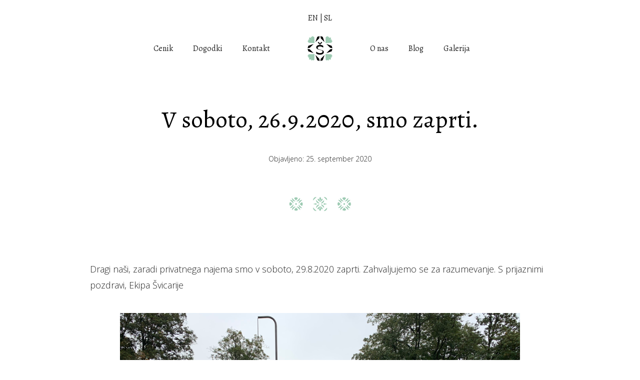

--- FILE ---
content_type: text/html; charset=utf-8
request_url: https://www.bistro-svicarija.si/blog/v-soboto-26-dot-9-2020-smo-zaprti
body_size: 3839
content:
<!DOCTYPE html>
<html>
<head>
<meta charset=utf-8>
<title>V soboto, 26.9.2020, smo zaprti. | Bistro Švicarija</title>
<meta name=description content="Dragi naši, zaradi privatnega najema smo v soboto, 29.8.2020 zaprti. Zahvaljujemo se za razumevanje. S prijaznimi pozdravi, Ekipa Švicarije..."/>
<link rel=canonical href="https://www.bistro-svicarija.si/blog/v-soboto-26-dot-9-2020-smo-zaprti"/>
<meta property=og:title content="V soboto, 26.9.2020, smo zaprti. | Bistro Švicarija">
<meta property=og:url content="https://www.bistro-svicarija.si/blog/v-soboto-26-dot-9-2020-smo-zaprti">
<meta property=og:description content="Dragi naši, zaradi privatnega najema smo v soboto, 29.8.2020 zaprti. Zahvaljujemo se za razumevanje. S prijaznimi pozdravi, Ekipa Švicarije...">
<meta property=og:type content=article>
<meta property=og:image content="https://www.bistro-svicarija.si/sites/5e25aa3a9982882e366899eb/content_entry5e28c8289982883e0d724c1b/5f6d92c59982880729b72454/files/IMG_7871.jpeg?1763466115">
<meta content="width=device-width, initial-scale=1" name=viewport>
<link href="/sites/5e25aa3a9982882e366899eb/theme/stylesheets/normalize.css?1763465704" rel=stylesheet type="text/css">
<link href="/sites/5e25aa3a9982882e366899eb/theme/stylesheets/webflow.css?1763465704" rel=stylesheet type="text/css">
<link href="/sites/5e25aa3a9982882e366899eb/theme/stylesheets/svicarija.webflow.css?1763465704" rel=stylesheet type="text/css">
<link rel=stylesheet type="text/css" href="https://cdnjs.cloudflare.com/ajax/libs/chocolat/0.4.21/css/chocolat.min.css">
<link href="/sites/5e25aa3a9982882e366899eb/theme/stylesheets/style.css?1763465704" rel=stylesheet type="text/css">
<link rel=stylesheet type="text/css" href="/assets/locomotive/wysihtml5_editor-b4f58f3877730b43505cbeda3a6e0ea4cd726201b999e2039660fdb751bcf6f3.css"><script src="https://ajax.googleapis.com/ajax/libs/webfont/1.6.26/webfont.js"></script>
<script>WebFont.load({google:{families:["Open Sans:300,300italic,400,400italic,600,600italic,700,700italic,800,800italic","Lato:100,100italic,300,300italic,400,400italic,700,700italic,900,900italic","Alegreya:regular,700:latin-ext,latin"]}});</script>
<!-- [if lt IE 9]><script src="https://cdnjs.cloudflare.com/ajax/libs/html5shiv/3.7.3/html5shiv.min.js" type="text/javascript"></script><![endif] -->
<script>!function(o,c){var n=c.documentElement,t=" w-mod-";n.className+=t+"js",("ontouchstart"in o||o.DocumentTouch&&c instanceof DocumentTouch)&&(n.className+=t+"touch")}(window,document);</script>
<link href="/sites/5e25aa3a9982882e366899eb/assets/5e31df289982883e0d724cc8/favicon.png" rel="shortcut icon" type="image/x-icon">
<link href="" rel=apple-touch-icon>
</head>
<body>
<div class=page>
<div id=locomotive-section-site-header class="locomotive-section header-section" data-locomotive-section-type=header><span id=site-header-section></span>
<header class=header>
<div data-collapse=medium data-animation=default data-duration=400 class="navbar w-nav">
<div class="w-container mb25">
<div class=tac>
<a href="/en" class=lang-link>EN</a> |
<a href="/" class=lang-link>SL</a>
</div>
</div>
<div class=w-container>
<a href="/" class="brand w-nav-brand w--current" style="max-width:50px;position: absolute;left:50%;margin-left:-25px;padding-left:0">
<img src="/sites/5e25aa3a9982882e366899eb/theme/images/svicarija-logo-2x.png?1763465704" alt="Švicarija">
</a>
<nav role=navigation class=w-nav-menu style=float:none>
<div class="firstHalf navPart w-col w-col-5 w-col-medium-12">
<a href="/cenik" class="nav-link w-nav-link">Cenik</a><a href="/dogodki" class="nav-link w-nav-link">Dogodki</a><a href="/kontakt" class="nav-link w-nav-link">Kontakt</a>
</div>
<div class="logoSpace w-col w-col-2 w-hidden-medium w-hidden-small w-hidden-tiny">&nbsp;</div>
<div class="secondHalf navPart w-col w-col-5 w-col-medium-12">
<a href="/o-nas" class="nav-link w-nav-link">O nas</a><a href="/blog" class="nav-link w-nav-link">Blog</a><a href="/galerija" class="nav-link w-nav-link">Galerija</a>
</div>
</nav>
<div class=w-nav-button>
<div class=w-icon-nav-menu></div>
</div>
</div>
</div>
</header>
</div>
<div class=section>
<div class="no-large w-container">
<div class=side-pad>
<div class=tac>
<h1 class=h1>V soboto, 26.9.2020, smo zaprti.</h1>
<div class="mb60 fs14">Objavljeno: 25. september 2020</div>
<img src="/sites/5e25aa3a9982882e366899eb/theme/images/ornament-2x.png?1763465704" width=125 alt="" class=mb60>
</div>
<div class=w-richtext>
<p>
</p><p>Dragi naši, zaradi privatnega najema smo v soboto, 29.8.2020 zaprti. Zahvaljujemo se za razumevanje. S prijaznimi pozdravi, Ekipa Švicarije</p><p></p>
<div class="article-image mb60">
<img src="/sites/5e25aa3a9982882e366899eb/content_entry5e28c8289982883e0d724c1b/5f6d92c59982880729b72454/files/IMG_7871.jpeg?1763466115" alt="V soboto, 26.9.2020, smo zaprti." class=w100p>
</div>
</div>
</div>
</div>
</div>
<div class=locomotive-sections><div id=locomotive-section-dropzone-0 class="locomotive-section default-section" data-locomotive-section-type=default><span id=default-b2z-section></span>
<div class="section  bg-light pb100">
<div class="no-large tac w-container">
<div class=side-pad>
<h2 class=h1 data-fx=fadeInUp>Preberite tudi</h2>
<p data-fx=fadeInUp class=delay-02s>"Branje je ena najpomembnejših stvari, ki jih moraš obvladati, če želiš postati vse, kar želiš." Pobrskajte po naših zapisih, sigurno najdete nekaj zase!
</p>
<img src="/sites/5e25aa3a9982882e366899eb/theme/images/ornament-2x.png?1763465704" width=125 data-fx=fadeInUp alt="" class="delay-04s mt20 mb60">
</div>
</div>
</div>
<div class=section>
<div class="move-up-l w-container">
<div class=w-row>
<div class="w-col w-col-4 animated delay-00s" data-fx1=fadeInRight>
<div class=mb80>
<a class="image-bg mb40 delay-02s" data-fx=fadeInUp href=porocno-slavje-v-svicarijiporocno-slavje-v-svicariji>
<img src="/steam/dynamic/[base64]/c2cd151c1f19061b/xi-NnRKVvH-X3__2___2___1___1_.jpg.pagespeed.ic.YzttNs5pjp.webp" width=800 alt="" class="w100p delay-07s">
</a>
<a href="/blog?c=Obvestila" class="category fr">Obvestila</a>
<div class=fs14>Objavljeno: 18. julij 2025</div>
<a href=porocno-slavje-v-svicarijiporocno-slavje-v-svicariji>
<h3 class=h3>Poročno slavje v Švicariji</h3>
</a>
<div class=mb15><p>
</p><p>V Tivoliju se narava in
eleganca zlijeta v eno. Če si želita poroke, ki je čisto vajina, brez stresa in
s podporo Supercatering ekipe, ki zna in zmore, potem vaju z veseljem povabimo,
da skupaj napišemo začetek najlepše zgodbe.</p>
<p></p></div>
<a href=porocno-slavje-v-svicarijiporocno-slavje-v-svicariji class=more-link>Preberi več</a>
</div>
</div>
<div class="w-col w-col-4 animated delay-02s" data-fx1=fadeInRight>
<div class=mb80>
<a class="image-bg mb40 delay-04s" data-fx=fadeInUp href=porocno-slavje-v-svicarijipomladni-in-poletni-dogodki-v-svicariji>
<img src="/steam/dynamic/[base64]/0480190e4eb835dd/xPristop_Teambuilding_24-09-21_003-2.JPG.pagespeed.ic.450kyXkvs-.webp" width=800 alt="" class="w100p delay-09s">
</a>
<a href="/blog?c=" class="category fr"></a>
<div class=fs14>Objavljeno: 15. marec 2024</div>
<a href=porocno-slavje-v-svicarijipomladni-in-poletni-dogodki-v-svicariji>
<h3 class=h3>Pomladni in poletni dogodki v Švicariji</h3>
</a>
<div class=mb15><p>
Iščete ustrezen prostor za vaš korporativni dogodek ali piknik? Vas koncept urbane oaze v središču mesta prepriča? Berite dalje!
<br></p></div>
<a href=porocno-slavje-v-svicarijipomladni-in-poletni-dogodki-v-svicariji class=more-link>Preberi več</a>
</div>
</div>
<div class="w-col w-col-4 animated delay-04s" data-fx1=fadeInRight>
<div class=mb80>
<a class="image-bg mb40 delay-06s" data-fx=fadeInUp href=porocno-slavje-v-svicarijidelovnik-med-prazniki-ii-bistro-svicarija>
<img src="/steam/dynamic/[base64]/f2f11f416fbfa048/xnovoletni_sprejem_2019__1_.jpg.pagespeed.ic.AIwNttYhRu.webp" width=800 alt="" class="w100p delay-011s">
</a>
<a href="/blog?c=Obvestila" class="category fr">Obvestila</a>
<div class=fs14>Objavljeno: 20. december 2023</div>
<a href=porocno-slavje-v-svicarijidelovnik-med-prazniki-ii-bistro-svicarija>
<h3 class=h3>Delovnik med prazniki II Bistro Švicarija</h3>
</a>
<div class=mb15><p>Spoštovani gostje, med prazniki bomo imeli malce prilagojen delovni čas!</p></div>
<a href=porocno-slavje-v-svicarijidelovnik-med-prazniki-ii-bistro-svicarija class=more-link>Preberi več</a>
</div>
</div>
</div>
<div class="tac delay-010s" data-fx=fadeInUp><a href="/blog" class="button w-button">Vsi članki</a></div>
</div>
</div>
</div><div id=locomotive-section-dropzone-1 class="locomotive-section default-section" data-locomotive-section-type=default><span id=default-t3f-section></span>
<div class="section  bg-light pb100">
<div class="no-large tac w-container">
<div class=side-pad>
<h2 class=h1 data-fx=fadeInUp>Pri nas vedno kaj dogaja</h2>
<p data-fx=fadeInUp class=delay-02s>S pestrim kulinaričnim, kulturnim in glasbenim dogajanjem v Švicarijo vračamo meščanske zgodbe.<br>Dobrodošli!.
</p>
<div class="v-spacer delay-04s" data-fx=fadeInUp></div>
</div>
</div>
</div>
<div class=section>
<div class="move-up-l w-container">
<div class=w-row>
</div>
<div class="tac delay-010s" data-fx=fadeInUp><a href="/dogodki" class="button w-button">Vsi dogodki</a></div>
</div>
</div>
</div></div>
<div id=locomotive-section-site-footer class="locomotive-section footer-section" data-locomotive-section-type=footer><span id=site-footer-section></span>
<footer class="footer section bg-primary-light">
<div class="tac w-container">
<div class=side-pad>
<img src="/sites/5e25aa3a9982882e366899eb/theme/images/svicarija-logo-2x.png?1763465704" width=50 alt="Švicarija" class=mb40>
<p><strong>Švicarija, bistro in kavarna v Tivoliju</strong> <br>Odprti od torka do nedelje od 10:00 - 18:00 (kuhinja od 11:00 - 15:00).<br><strong>T:</strong> 031 705 170 | <strong>E:</strong> <a href="mailto:info@bistro-svicarija.si" target=_self>info@bistro-svicarija.si</a> | <strong>€:</strong> <a href="/hrana" target=_self>Cenik</a>&nbsp;&nbsp;
</p>
<div class=mb40>
<a href="https://www.facebook.com/bistrosvicarija" class="social-link w-inline-block" style=max-width:36px target=_blank>
<img src="/sites/5e25aa3a9982882e366899eb/theme/images/fb-social-icon-2x.png?1763465704" width=72 alt="">
</a><a href="https://www.instagram.com/svicarija/" class="social-link w-inline-block" style=max-width:36px target=_blank>
<img src="/sites/5e25aa3a9982882e366899eb/theme/images/ig-social-icon-2x.png?1763465704" width=72 alt="">
</a><a href="https://www.google.com/maps/place/Bistro+Švicarija/@46.055274,14.4920474,15z/data=!4m5!3m4!1s0x0:0xac4afffb3f50de15!8m2!3d46.055274!4d14.4920474" class="social-link w-inline-block" style=max-width:36px target=_blank>
<img src="/sites/5e25aa3a9982882e366899eb/theme/images/gmaps-social-icon-2x.png?1763465704" width=72 alt="">
</a>
</div>
<div>2019 Vse pravice pridržane | Švicarija, bistro in kavarna v Tivoliju | Park Tivoli Ljubljana, Slovenija | <a href="/pravno-obvestilo" target=_self>Pravno obvestilo</a>&nbsp;&nbsp;
</div>
</div>
</div>
</footer>
</div>
</div>
<script src="https://d3e54v103j8qbb.cloudfront.net/js/jquery-3.4.1.min.220afd743d.js" integrity="sha256-CSXorXvZcTkaix6Yvo6HppcZGetbYMGWSFlBw8HfCJo=" crossorigin=anonymous></script>
<script src="/sites/5e25aa3a9982882e366899eb/theme/javascripts/webflow.js?1763465704"></script>
<!-- [if lte IE 9]><script src="https://cdnjs.cloudflare.com/ajax/libs/placeholders/3.0.2/placeholders.min.js"></script><![endif] -->
<script src="https://cdnjs.cloudflare.com/ajax/libs/chocolat/0.4.21/js/jquery.chocolat.min.js"></script>
<script src="/sites/5e25aa3a9982882e366899eb/theme/javascripts/frontend.js?1763465704"></script>
</body>
</html>

--- FILE ---
content_type: text/css
request_url: https://www.bistro-svicarija.si/sites/5e25aa3a9982882e366899eb/theme/stylesheets/svicarija.webflow.css?1763465704
body_size: 1595
content:
.w-form-formradioinput--inputType-custom{border-top-width:1px;border-bottom-width:1px;border-left-width:1px;border-right-width:1px;border-top-color:#ccc;border-bottom-color:#ccc;border-left-color:#ccc;border-right-color:#ccc;border-top-style:solid;border-bottom-style:solid;border-left-style:solid;border-right-style:solid;width:12px;height:12px;border-bottom-left-radius:50%;border-bottom-right-radius:50%;border-top-left-radius:50%;border-top-right-radius:50%}.w-form-formradioinput--inputType-custom.w--redirected-focus{box-shadow:0px 0px 3px 1px #3898ec}.w-form-formradioinput--inputType-custom.w--redirected-checked{border-top-width:4px;border-bottom-width:4px;border-left-width:4px;border-right-width:4px;border-top-color:#3898ec;border-bottom-color:#3898ec;border-left-color:#3898ec;border-right-color:#3898ec}body{font-family:'Open Sans', sans-serif;color:#232323;font-size:18px;line-height:32px;font-weight:300}h1,.h1{margin-top:0px;margin-bottom:30px;font-family:Alegreya, sans-serif;font-size:48px;line-height:65px;font-weight:400}h2,.h2{margin-top:20px;margin-bottom:10px;font-family:Alegreya, sans-serif;font-size:32px;line-height:36px;font-weight:400}h3,.h3{margin-top:15px;margin-bottom:15px;font-family:Alegreya, sans-serif;font-size:28px;line-height:38px;font-weight:400}h4,.h4{margin-top:15px;margin-bottom:15px;font-family:Alegreya, sans-serif;font-size:24px;line-height:33px;font-weight:400}p{margin-bottom:40px}a{color:#232323;text-decoration:none;transition:color 0.2s ease-in-out}a:hover{color:#59a67e}.navbar{z-index:1;padding-top:25px;padding-bottom:25px;background-color:transparent;font-family:Alegreya, sans-serif;font-size:16px;line-height:22px}.left-image-col{margin-bottom:20px;padding-right:2px;padding-left:0px}.right-image-col{padding-right:0px;padding-left:2px}.side-pad{padding-right:10px;padding-left:10px}.tac{text-align:center}.section{padding-top:60px;padding-bottom:60px}.image{width:100%;min-height:300px;max-height:300px;-o-object-fit:cover;object-fit:cover}.nav-link{padding-top:14px;padding-bottom:14px}.nav-link:hover{text-decoration:none}.nav-link.w--current{color:#9ccab2}.bg-light{background-color:#f6f6f6}.h1{font-family:Alegreya, sans-serif;font-size:48px;line-height:65px;font-weight:400;color:#000;margin-top:0;margin-bottom:30px}.mt20{margin-top:20px}.v-spacer{display:inline-block;width:0px;height:80px;margin-bottom:35px;border-left:1px solid #000}.button{min-width:223px;padding-top:12px;padding-bottom:12px;border-style:solid;border-width:1px;border-color:#9ccab2;background-color:#9ccab2;box-shadow:inset 0 0 0 3px #fff;font-family:Lato, sans-serif;font-size:14px;font-weight:400;text-transform:uppercase;transition:background-color 0.2s ease-in-out}.button:hover{text-decoration:none;color:#fff;background-color:#59a67e}.mb30{margin-bottom:30px}.make-space{height:290px}.move-up-xl{margin-top:-320px;padding-bottom:80px}@media (min-width: 480px){.make-space{height:20vw}.move-up-xl{margin-top:-23vw}}.bg-primary-light{background-color:#eef6ea}.mb60{margin-bottom:60px}.mb40{margin-bottom:40px}.footer{padding-bottom:40px;font-size:16px}.fw600{font-weight:600}.social-link{margin-right:12px;margin-left:12px}.social-link{opacity:1;transition:opacity 0.2s ease-in-out}.social-link:hover{opacity:0.6}.fs14{font-size:14px}.more-link{font-family:Alegreya, sans-serif;color:#9ccab2;line-height:24px;font-weight:700;transition:color 0.2s ease-in-out}.more-link:hover{text-decoration:none;color:#59a67e}.mb15{margin-bottom:15px}.w100p{width:100%}.mb80{margin-bottom:80px}.h3{margin-top:15px;margin-bottom:15px;font-family:Alegreya, sans-serif;color:#000;font-size:28px;line-height:38px;font-weight:400}.pb100{padding-bottom:100px}.move-up-l{margin-top:-160px}.mt40{margin-top:40px}.mt80{margin-top:80px}.tab-link{padding-bottom:15px;border-bottom:1px solid #9ccab2;background-color:transparent;font-family:Lato, sans-serif;color:#9ccab2;font-size:14px;line-height:17px;font-weight:400;text-transform:uppercase}.tab-link:hover{text-decoration:none}.tab-link.current,.tab-link.w--current{padding-bottom:11px;border-bottom-width:5px;background-color:transparent}.mt60{margin-top:60px}.fs16{font-size:16px}.fw400{font-weight:400}.form{display:inline-block;width:100%;max-width:440px}.db{display:block}.input{display:block;height:64px;margin-bottom:20px;padding:17px 15px;border-style:solid;border-width:1px;border-color:#9ccab2;border-radius:0px;background-color:transparent;font-family:Alegreya, sans-serif;color:#000;font-size:22px;line-height:30px;font-weight:400}.label{margin-bottom:0px;font-size:14px;font-weight:300;text-align:left}.flex{display:-webkit-box;display:-webkit-flex;display:-ms-flexbox;display:flex;-webkit-flex-wrap:wrap;-ms-flex-wrap:wrap;flex-wrap:wrap}.flex.space-between{-webkit-box-pack:justify;-webkit-justify-content:space-between;-ms-flex-pack:justify;justify-content:space-between}.flex.no-wrap{-webkit-flex-wrap:nowrap;-ms-flex-wrap:nowrap;flex-wrap:nowrap}.flex.align-center{-webkit-box-align:center;-webkit-align-items:center;-ms-flex-align:center;align-items:center}.flex.justify-center{-webkit-box-pack:center;-webkit-justify-content:center;-ms-flex-pack:center;justify-content:center}.mb25{margin-bottom:25px}.mb20{margin-bottom:20px}.radio-label{font-family:Alegreya, sans-serif;color:#000;font-size:22px;line-height:30px;font-weight:400}.prev-next-link{display:inline-block;margin-right:80px;font-family:Alegreya, sans-serif;color:#000;line-height:24px;font-weight:700}.prev-next-link.next{margin-right:0px;margin-left:80px}.page-link{display:inline-block;padding-right:13px;padding-left:13px;font-family:Alegreya, sans-serif;font-size:28px;line-height:38px;font-weight:400}.page-link:hover{text-decoration:none}.page-link.current{color:#9ccab2}.category{display:inline-block;padding:3px 8px;border-style:solid;border-width:1px;border-color:#9ccab2;font-family:Alegreya, sans-serif;color:#9ccab2;font-size:16px;line-height:22px;font-weight:400}.category:hover{text-decoration:none}.fr{float:right}.mb10{margin-bottom:10px}.side-pad-s{padding-right:5px;padding-left:5px}.row-s{margin-right:-5px;margin-left:-5px}.chocolat-image{position:relative;display:block;margin-bottom:10px}.overlay{position:absolute;left:0%;top:0%;right:0%;bottom:0%;display:-webkit-box;display:-webkit-flex;display:-ms-flexbox;display:flex;-webkit-box-pack:center;-webkit-justify-content:center;-ms-flex-pack:center;justify-content:center;-webkit-box-align:center;-webkit-align-items:center;-ms-flex-align:center;align-items:center;opacity:0.9}.overlay.onhover{opacity:0;z-index:1;-webkit-transition:opacity 200ms ease;transition:opacity 200ms ease}.overlay.onhover:hover{opacity:0.95}.bg-primary{background-color:#9ccab2}.dn{display:none}@media (max-width: 767px){.image{min-height:250px;-o-object-fit:cover;object-fit:cover}.prev-next-link{margin-right:40px}.prev-next-link.next{margin-right:0;margin-left:40px}}@media (max-width: 479px){.image{min-height:200px}.prev-next-link{display:block;margin-right:0px;margin-bottom:20px}.prev-next-link.next{margin-top:20px;margin-left:0px}}


--- FILE ---
content_type: text/css
request_url: https://www.bistro-svicarija.si/sites/5e25aa3a9982882e366899eb/theme/stylesheets/style.css?1763465704
body_size: 1606
content:
.w-container{width:100%}@media screen and (min-width: 1205px){.w-container:not(.no-large){max-width:1170px}}.header .w-nav-menu{float:none}.logoSpace{pointer-events:none}@media screen and (min-width: 992px){.logoSpace{width:12%}.navPart{width:44%}.firstHalf{text-align:right}}.nav-link.w--current,.w--nav-link-open.w--current{color:#59a67e}.w-nav-button{padding-top:13px;padding-bottom:13px}.button{box-shadow:none;padding:3px;line-height:50px;background-clip:content-box;text-align:center}.move-up-xl .w-col{display:inline-block;float:none}.move-up-xl .w-col-4:nth-child(2),.move-up-xl .w-col-4:nth-child(3){vertical-align:text-bottom}.more-link{position:relative;padding-left:26px}.more-link:before{content:'';position:absolute;left:0;top:12px;width:18px;border:1px solid #9ccab2;border-width:1px 0 0 0}.row-s{margin-right:-5px !important;margin-left:-5px !important}.side-pad-s{padding-right:5px !important;padding-left:5px !important}.article-image{max-width:800px;margin-left:auto;margin-right:auto}.chocolat-overlay{background-color:#000;opacity:0.95}.checkbox input,.radio input{position:absolute;opacity:0;width:19px;height:19px;vertical-align:text-top}.checkbox input+span,.radio input+span{position:relative;cursor:pointer}.checkbox input+span:before,.radio input+span:before{content:'';margin-right:15px;display:inline-block;vertical-align:text-top;width:28px;height:28px;background:white;border:1px solid #9ccab2;border-radius:2px}.radio input+span:before{border-radius:14px}.checkbox input:hover+span:before,.radio input:hover+span:before{box-shadow:0 0 0 3px rgba(0,0,0,0.12)}.checkbox input:focus+span:before,.radio input:focus+span:before{box-shadow:0 0 0 3px rgba(0,0,0,0.12)}.checkbox input:disabled+span,.radio input:disabled+span{color:#b8b8b8;cursor:auto}.checkbox input:disabled+span:before,.radio input:disabled+span:before{box-shadow:none;background:#ddd}.checkbox input:checked+span:after{content:'';position:absolute;left:11px;top:4px;width:6px;height:15px;border-color:#9ccab2;border-style:solid;border-width:0 3px 3px 0;-webkit-transform:rotate(45deg);transform:rotate(45deg)}.radio input:checked+span:after{content:'';position:absolute;left:5px;top:5px;width:20px;height:20px;background:#9ccab2;border-radius:10px}.food-menu-nav-section.sticky{margin-bottom:20px;background-color:#fff;z-index:1}.menu-title{padding:20px 0;border:solid black;border-width:2px 0}.menu-title h2{margin:0}[data-fx]{-webkit-animation-duration:0.5s;animation-duration:0.5s;-webkit-animation-fill-mode:both;animation-fill-mode:both}[data-fx]:not(.inView){opacity:0}@keyframes fadeInRight{from{opacity:0;-webkit-transform:translate3d(100%, 0, 0);transform:translate3d(100%, 0, 0)}to{opacity:1;-webkit-transform:translate3d(0, 0, 0);transform:translate3d(0, 0, 0)}}.fadeInRight{-webkit-animation-name:fadeInRight;animation-name:fadeInRight}@-webkit-keyframes fadeInUp{from{opacity:0;-webkit-transform:translate3d(0, 100%, 0);transform:translate3d(0, 100%, 0)}to{opacity:1;-webkit-transform:translate3d(0, 0, 0);transform:translate3d(0, 0, 0)}}@keyframes fadeInUp{from{opacity:0;-webkit-transform:translate3d(0, 100%, 0);transform:translate3d(0, 100%, 0)}to{opacity:1;-webkit-transform:translate3d(0, 0, 0);transform:translate3d(0, 0, 0)}}.fadeInUp{-webkit-animation-name:fadeInUp;animation-name:fadeInUp}.animated{-webkit-animation-duration:1s;animation-duration:1s;-webkit-animation-fill-mode:both;animation-fill-mode:both}.animated.fast{-webkit-animation-duration:800ms;animation-duration:800ms}.animated.faster{-webkit-animation-duration:500ms;animation-duration:500ms}.animated.slow{-webkit-animation-duration:2s;animation-duration:2s}.animated.slower{-webkit-animation-duration:3s;animation-duration:3s}@media (print), (prefers-reduced-motion: reduce){.animated{-webkit-animation-duration:1ms !important;animation-duration:1ms !important;-webkit-transition-duration:1ms !important;transition-duration:1ms !important;-webkit-animation-iteration-count:1 !important;animation-iteration-count:1 !important}}[data-fx].delay-01s{-webkit-animation-delay:0.1s;animation-delay:.1s}[data-fx].delay-02s{-webkit-animation-delay:.2s;animation-delay:.2s}[data-fx].delay-03s{-webkit-animation-delay:.3s;animation-delay:.3s}[data-fx].delay-04s{-webkit-animation-delay:.4s;animation-delay:.4s}[data-fx].delay-05s{-webkit-animation-delay:.5s;animation-delay:.5s}[data-fx].delay-06s{-webkit-animation-delay:.6s;animation-delay:.6s}[data-fx].delay-07s{-webkit-animation-delay:.7s;animation-delay:.7s}[data-fx].delay-08s{-webkit-animation-delay:.8s;animation-delay:.8s}[data-fx].delay-09s{-webkit-animation-delay:.9s;animation-delay:.9s}[data-fx].delay-010s{-webkit-animation-delay:1s;animation-delay:1s}[data-fx].delay-011s{-webkit-animation-delay:1.1s;animation-delay:1.1s}[data-fx].delay-012s{-webkit-animation-delay:1.2s;animation-delay:1.2s}[data-fx].delay-013s{-webkit-animation-delay:1.3s;animation-delay:1.3s}[data-fx].delay-014s{-webkit-animation-delay:1.4s;animation-delay:1.4s}[data-fx].delay-015s{-webkit-animation-delay:1.5s;animation-delay:1.5s}[data-fx].delay-016s{-webkit-animation-delay:1.6s;animation-delay:1.6s}[data-fx].delay-017s{-webkit-animation-delay:1.7s;animation-delay:1.7s}[data-fx].delay-018s{-webkit-animation-delay:1.8s;animation-delay:1.8s}[data-fx].delay-019s{-webkit-animation-delay:1.9s;animation-delay:1.9s}[data-fx].delay-020s{-webkit-animation-delay:2s;animation-delay:2s}[data-fx].image-bg img.delay-01s{-webkit-transition-delay:0.1s;transition-delay:.1s}[data-fx].image-bg img.delay-02s{-webkit-transition-delay:.2s;transition-delay:.2s}[data-fx].image-bg img.delay-03s{-webkit-transition-delay:.3s;transition-delay:.3s}[data-fx].image-bg img.delay-04s{-webkit-transition-delay:.4s;transition-delay:.4s}[data-fx].image-bg img.delay-05s{-webkit-transition-delay:.5s;transition-delay:.5s}[data-fx].image-bg img.delay-06s{-webkit-transition-delay:.6s;transition-delay:.6s}[data-fx].image-bg img.delay-07s{-webkit-transition-delay:.7s;transition-delay:.7s}[data-fx].image-bg img.delay-08s{-webkit-transition-delay:.8s;transition-delay:.8s}[data-fx].image-bg img.delay-09s{-webkit-transition-delay:.9s;transition-delay:.9s}[data-fx].image-bg img.delay-010s{-webkit-transition-delay:1s;transition-delay:1s}[data-fx].image-bg img.delay-011s{-webkit-transition-delay:1.1s;transition-delay:1.1s}[data-fx].image-bg img.delay-012s{-webkit-transition-delay:1.2s;transition-delay:1.2s}[data-fx].image-bg img.delay-013s{-webkit-transition-delay:1.3s;transition-delay:1.3s}[data-fx].image-bg img.delay-014s{-webkit-transition-delay:1.4s;transition-delay:1.4s}[data-fx].image-bg img.delay-015s{-webkit-transition-delay:1.5s;transition-delay:1.5s}[data-fx].image-bg img.delay-016s{-webkit-transition-delay:1.6s;transition-delay:1.6s}[data-fx].image-bg img.delay-017s{-webkit-transition-delay:1.7s;transition-delay:1.7s}[data-fx].image-bg img.delay-018s{-webkit-transition-delay:1.8s;transition-delay:1.8s}[data-fx].image-bg img.delay-019s{-webkit-transition-delay:1.9s;transition-delay:1.9s}[data-fx].image-bg img.delay-020s{-webkit-transition-delay:2s;transition-delay:2s}.image-bg{display:block;background-color:#9ccab2}[data-fx] .image-bg img,[data-fx].image-bg img{transition-property:clip-path;transition-duration:0.5s;transition-timing-function:ease-in-out}[data-fx].animated .image-bg img,[data-fx].animated.image-bg img{transition-duration:1s}[data-fx] .image-bg img,[data-fx].image-bg img{-webkit-clip-path:inset(0 0 0 100%);clip-path:inset(0 0 0 100%)}[data-fx].inView .image-bg img,[data-fx].inView.image-bg img{-webkit-clip-path:inset(0);clip-path:inset(0)}.sticky{position:sticky;top:0}.dib{display:inline-block !important}.pt0{padding-top:0 !important}.pb0{padding-bottom:0 !important}


--- FILE ---
content_type: application/javascript
request_url: https://www.bistro-svicarija.si/sites/5e25aa3a9982882e366899eb/theme/javascripts/frontend.js?1763465704
body_size: 786
content:
jQuery(function($){
    
  // JS READY 
  
  $("html").addClass("js-ready");
  
  
  //// STICKY HEADER
  
//   let header = $(".header-section");
  
//   let scrollTop = 0;
//   let scrollPos = 0;
//   let headerHeight = header.outerHeight();
//   let heroHeight = $(".hero.section").outerHeight();
//   let mainMenu = $(".main-nav-menu");
  
//   //console.log(headerHeight, heroHeight);
  
//   $(window).scroll(function(e) {
//     //console.log(e);
//     // if (mainMenu.find(".w--open").length == 0 && !mainMenu.hasClass("w--nav-menu-open")) {
      
//       scrollTop = $(window).scrollTop();
//       //console.log(scrollPos, scrollTop);
    
//       // header.addClass("sticky");
//       if ((document.body.getBoundingClientRect()).top > scrollPos) { // if scroll dir up
//         if (scrollTop > headerHeight + heroHeight)
//           header.addClass("sticky");
//         else {
//           if (mainMenu.find(".w--open").length == 0 && !mainMenu.hasClass("w--nav-menu-open")) 
//             header.removeClass("sticky");
//         }
//       }
//       else {
//         if (mainMenu.find(".w--open").length == 0 && !mainMenu.hasClass("w--nav-menu-open"))
//           header.removeClass("sticky");
//       }
//       // }
//       // else {
//       //   // header.removeClass("sticky");
//       // }
    
//     // }
    
//     scrollPos = (document.body.getBoundingClientRect()).top;
   
//   });  
    
    
  ///// SCROLL ANIMATIONS
  
  // Scroll function courtesy of Scott Dowding; http://stackoverflow.com/questions/487073/check-if-element-is-visible-after-scrolling
  // Check if element is scrolled into view
  
  function isScrolledIntoView(elem) {
    var docViewTop = $(window).scrollTop();
    var docViewBottom = docViewTop + $(window).height();

    var elemTop = $(elem).offset().top;
    var elemBottom = elemTop + $(elem).height();

    return elemBottom <= docViewBottom && elemTop >= docViewTop;
  }
  
  // If element is scrolled into view, fade it in
  $(window).scroll(function() {
    $("[data-fx]").each(function() {
      let $this = $(this);
      // console.log($this);
      if (isScrolledIntoView(this) === true) {
        //console.log($(this).data("fx"));
        if ($this.data("fxDelay")) {
          setTimeout(function() {$this.addClass("inView");$this.addClass($this.data("fx"));}, $this.data("fxDelay")*1000);
        }
        else {
          $this.addClass("inView");
          $this.addClass($this.data("fx"));
        }
      }
    });
  });
  
  $(window).scroll();

  
  // /**** GALLERY LIGHTBOX ****/
  
  $('.chocolat-parent').Chocolat();
    
    
});

--- FILE ---
content_type: application/javascript
request_url: https://www.bistro-svicarija.si/sites/5e25aa3a9982882e366899eb/theme/javascripts/webflow.js?1763465704
body_size: 15656
content:
!function(n){function r(t){if(i[t])return i[t].exports;var e=i[t]={i:t,l:!1,exports:{}};return n[t].call(e.exports,e,e.exports,r),e.l=!0,e.exports}var i={};r.m=n,r.c=i,r.d=function(t,e,n){r.o(t,e)||Object.defineProperty(t,e,{enumerable:!0,get:n})},r.r=function(t){"undefined"!=typeof Symbol&&Symbol.toStringTag&&Object.defineProperty(t,Symbol.toStringTag,{value:"Module"}),Object.defineProperty(t,"__esModule",{value:!0})},r.t=function(e,t){if(1&t&&(e=r(e)),8&t)return e;if(4&t&&"object"==typeof e&&e&&e.__esModule)return e;var n=Object.create(null);if(r.r(n),Object.defineProperty(n,"default",{enumerable:!0,value:e}),2&t&&"string"!=typeof e)for(var i in e)r.d(n,i,function(t){return e[t]}.bind(null,i));return n},r.n=function(t){var e=t&&t.__esModule?function(){return t["default"]}:function(){return t};return r.d(e,"a",e),e},r.o=function(t,e){return Object.prototype.hasOwnProperty.call(t,e)},r.p="",r(r.s=4)}([function(t,e,n){"use strict";function r(t){var e;u.env()&&(v(t.design)&&h.on("__wf_design",t.design),v(t.preview)&&h.on("__wf_preview",t.preview)),v(t.destroy)&&h.on("__wf_destroy",t.destroy),t.ready&&v(t.ready)&&(e=t,w?e.ready():m.contains(l,e.ready)||l.push(e.ready))}function o(t){var e;v(t.design)&&h.off("__wf_design",t.design),v(t.preview)&&h.off("__wf_preview",t.preview),v(t.destroy)&&h.off("__wf_destroy",t.destroy),t.ready&&v(t.ready)&&(e=t,l=m.filter(l,function(t){return t!==e.ready}))}function i(t,e){var n=[],i={};return i.up=m.throttle(function(e){m.each(n,function(t){t(e)})}),t&&e&&t.on(e,i.up),i.on=function(t){"function"==typeof t&&(m.contains(n,t)||n.push(t))},i.off=function(e){n=arguments.length?m.filter(n,function(t){return t!==e}):[]},i}function a(t){v(t)&&t()}function s(){E&&(E.reject(),h.off("load",E.resolve)),E=new d.Deferred,h.on("load",E.resolve)}var u={},c={},l=[],f=window.Webflow||[],d=window.jQuery,h=d(window),p=d(document),v=d.isFunction,m=u._=n(6),g=u.tram=n(1)&&d.tram,w=!1,b=!1;g.config.hideBackface=!1,g.config.keepInherited=!0,u.define=function(t,e,n){c[t]&&o(c[t]);var i=c[t]=e(d,m,n)||{};return r(i),i},u.require=function(t){return c[t]},u.push=function(t){w?v(t)&&t():f.push(t)},u.env=function(t){var e=window.__wf_design,n=void 0!==e;return t?"design"===t?n&&e:"preview"===t?n&&!e:"slug"===t?n&&window.__wf_slug:"editor"===t?window.WebflowEditor:"test"===t?window.__wf_test:"frame"===t?window!==window.top:void 0:n};var y,x=navigator.userAgent.toLowerCase(),k=u.env.touch="ontouchstart"in window||window.DocumentTouch&&document instanceof window.DocumentTouch,_=u.env.chrome=/chrome/.test(x)&&/Google/.test(navigator.vendor)&&parseInt(x.match(/chrome\/(\d+)\./)[1],10),O=u.env.ios=/(ipod|iphone|ipad)/.test(x);u.env.safari=/safari/.test(x)&&!_&&!O,k&&p.on("touchstart mousedown",function(t){y=t.target}),u.validClick=k?function(t){return t===y||d.contains(t,y)}:function(){return!0};var E,z="resize.webflow orientationchange.webflow load.webflow";u.resize=i(h,z),u.scroll=i(h,"scroll.webflow resize.webflow orientationchange.webflow load.webflow"),u.redraw=i(),u.location=function(t){window.location=t},u.env()&&(u.location=function(){}),u.ready=function(){w=!0,b?(b=!1,m.each(c,r)):m.each(l,a),m.each(f,a),u.resize.up()},u.load=function(t){E.then(t)},u.destroy=function(t){t=t||{},b=!0,h.triggerHandler("__wf_destroy"),null!=t.domready&&(w=t.domready),m.each(c,o),u.resize.off(),u.scroll.off(),u.redraw.off(),l=[],f=[],"pending"===E.state()&&s()},d(u.ready),s(),t.exports=window.Webflow=u},function(t,e,n){"use strict";var et=n(2)(n(7));window.tram=function(s){function e(t,e){return(new I.Bare).init(t,e)}function m(t){return t.replace(/[A-Z]/g,function(t){return"-"+t.toLowerCase()})}function i(t){var e=parseInt(t.slice(1),16);return[e>>16&255,e>>8&255,255&e]}function f(t,e,n){return"#"+(1<<24|t<<16|e<<8|n).toString(16).slice(1)}function c(){}function l(t,e,n){w("Units do not match ["+t+"]: "+e+", "+n)}function g(t,e,n){if(void 0!==e&&(n=e),void 0===t)return n;var i=n;return K.test(t)||!tt.test(t)?i=parseInt(t,10):tt.test(t)&&(i=1e3*parseFloat(t)),i<0&&(i=0),i==i?i:n}function w(t){G.debug&&window&&window.console.warn(t)}var t=function(s,u,c){function l(t){return"object"==(0,et["default"])(t)}function f(t){return"function"==typeof t}function d(){}return function h(n,t){function i(){var t=new e;return f(t.init)&&t.init.apply(t,arguments),t}function e(){}t===c&&(t=n,n=Object),i.Bare=e;var r,o=d[s]=n[s],a=e[s]=i[s]=new d;return(a.constructor=i).mixin=function(t){return e[s]=i[s]=h(i,t)[s],i},i.open=function(t){if(r={},f(t)?r=t.call(i,a,o,i,n):l(t)&&(r=t),l(r))for(var e in r)u.call(r,e)&&(a[e]=r[e]);return f(a.init)||(a.init=n),i},i.open(t)}}("prototype",{}.hasOwnProperty),d={ease:["ease",function(t,e,n,i){var r=(t/=i)*t,o=r*t;return e+n*(-2.75*o*r+11*r*r+-15.5*o+8*r+.25*t)}],"ease-in":["ease-in",function(t,e,n,i){var r=(t/=i)*t,o=r*t;return e+n*(-1*o*r+3*r*r+-3*o+2*r)}],"ease-out":["ease-out",function(t,e,n,i){var r=(t/=i)*t,o=r*t;return e+n*(.3*o*r+-1.6*r*r+2.2*o+-1.8*r+1.9*t)}],"ease-in-out":["ease-in-out",function(t,e,n,i){var r=(t/=i)*t,o=r*t;return e+n*(2*o*r+-5*r*r+2*o+2*r)}],linear:["linear",function(t,e,n,i){return n*t/i+e}],"ease-in-quad":["cubic-bezier(0.550, 0.085, 0.680, 0.530)",function(t,e,n,i){return n*(t/=i)*t+e}],"ease-out-quad":["cubic-bezier(0.250, 0.460, 0.450, 0.940)",function(t,e,n,i){return-n*(t/=i)*(t-2)+e}],"ease-in-out-quad":["cubic-bezier(0.455, 0.030, 0.515, 0.955)",function(t,e,n,i){return(t/=i/2)<1?n/2*t*t+e:-n/2*(--t*(t-2)-1)+e}],"ease-in-cubic":["cubic-bezier(0.550, 0.055, 0.675, 0.190)",function(t,e,n,i){return n*(t/=i)*t*t+e}],"ease-out-cubic":["cubic-bezier(0.215, 0.610, 0.355, 1)",function(t,e,n,i){return n*((t=t/i-1)*t*t+1)+e}],"ease-in-out-cubic":["cubic-bezier(0.645, 0.045, 0.355, 1)",function(t,e,n,i){return(t/=i/2)<1?n/2*t*t*t+e:n/2*((t-=2)*t*t+2)+e}],"ease-in-quart":["cubic-bezier(0.895, 0.030, 0.685, 0.220)",function(t,e,n,i){return n*(t/=i)*t*t*t+e}],"ease-out-quart":["cubic-bezier(0.165, 0.840, 0.440, 1)",function(t,e,n,i){return-n*((t=t/i-1)*t*t*t-1)+e}],"ease-in-out-quart":["cubic-bezier(0.770, 0, 0.175, 1)",function(t,e,n,i){return(t/=i/2)<1?n/2*t*t*t*t+e:-n/2*((t-=2)*t*t*t-2)+e}],"ease-in-quint":["cubic-bezier(0.755, 0.050, 0.855, 0.060)",function(t,e,n,i){return n*(t/=i)*t*t*t*t+e}],"ease-out-quint":["cubic-bezier(0.230, 1, 0.320, 1)",function(t,e,n,i){return n*((t=t/i-1)*t*t*t*t+1)+e}],"ease-in-out-quint":["cubic-bezier(0.860, 0, 0.070, 1)",function(t,e,n,i){return(t/=i/2)<1?n/2*t*t*t*t*t+e:n/2*((t-=2)*t*t*t*t+2)+e}],"ease-in-sine":["cubic-bezier(0.470, 0, 0.745, 0.715)",function(t,e,n,i){return-n*Math.cos(t/i*(Math.PI/2))+n+e}],"ease-out-sine":["cubic-bezier(0.390, 0.575, 0.565, 1)",function(t,e,n,i){return n*Math.sin(t/i*(Math.PI/2))+e}],"ease-in-out-sine":["cubic-bezier(0.445, 0.050, 0.550, 0.950)",function(t,e,n,i){return-n/2*(Math.cos(Math.PI*t/i)-1)+e}],"ease-in-expo":["cubic-bezier(0.950, 0.050, 0.795, 0.035)",function(t,e,n,i){return 0===t?e:n*Math.pow(2,10*(t/i-1))+e}],"ease-out-expo":["cubic-bezier(0.190, 1, 0.220, 1)",function(t,e,n,i){return t===i?e+n:n*(1-Math.pow(2,-10*t/i))+e}],"ease-in-out-expo":["cubic-bezier(1, 0, 0, 1)",function(t,e,n,i){return 0===t?e:t===i?e+n:(t/=i/2)<1?n/2*Math.pow(2,10*(t-1))+e:n/2*(2-Math.pow(2,-10*--t))+e}],"ease-in-circ":["cubic-bezier(0.600, 0.040, 0.980, 0.335)",function(t,e,n,i){return-n*(Math.sqrt(1-(t/=i)*t)-1)+e}],"ease-out-circ":["cubic-bezier(0.075, 0.820, 0.165, 1)",function(t,e,n,i){return n*Math.sqrt(1-(t=t/i-1)*t)+e}],"ease-in-out-circ":["cubic-bezier(0.785, 0.135, 0.150, 0.860)",function(t,e,n,i){return(t/=i/2)<1?-n/2*(Math.sqrt(1-t*t)-1)+e:n/2*(Math.sqrt(1-(t-=2)*t)+1)+e}],"ease-in-back":["cubic-bezier(0.600, -0.280, 0.735, 0.045)",function(t,e,n,i,r){return void 0===r&&(r=1.70158),n*(t/=i)*t*((r+1)*t-r)+e}],"ease-out-back":["cubic-bezier(0.175, 0.885, 0.320, 1.275)",function(t,e,n,i,r){return void 0===r&&(r=1.70158),n*((t=t/i-1)*t*((r+1)*t+r)+1)+e}],"ease-in-out-back":["cubic-bezier(0.680, -0.550, 0.265, 1.550)",function(t,e,n,i,r){return void 0===r&&(r=1.70158),(t/=i/2)<1?n/2*t*t*((1+(r*=1.525))*t-r)+e:n/2*((t-=2)*t*((1+(r*=1.525))*t+r)+2)+e}]},n={"ease-in-back":"cubic-bezier(0.600, 0, 0.735, 0.045)","ease-out-back":"cubic-bezier(0.175, 0.885, 0.320, 1)","ease-in-out-back":"cubic-bezier(0.680, 0, 0.265, 1)"},r=document,o=window,a="bkwld-tram",h=/[\-\.0-9]/g,b=/[A-Z]/,p="number",v=/^(rgb|#)/,y=/(em|cm|mm|in|pt|pc|px)$/,x=/(em|cm|mm|in|pt|pc|px|%)$/,k=/(deg|rad|turn)$/,_="unitless",O=/(all|none) 0s ease 0s/,E=/^(width|height)$/,z=" ",u=r.createElement("a"),S=["Webkit","Moz","O","ms"],T=["-webkit-","-moz-","-o-","-ms-"],A=function(t){if(t in u.style)return{dom:t,css:t};var e,n,i="",r=t.split("-");for(e=0;e<r.length;e++)i+=r[e].charAt(0).toUpperCase()+r[e].slice(1);for(e=0;e<S.length;e++)if((n=S[e]+i)in u.style)return{dom:n,css:T[e]+t}},C=e.support={bind:Function.prototype.bind,transform:A("transform"),transition:A("transition"),backface:A("backface-visibility"),timing:A("transition-timing-function")};if(C.transition){var j=C.timing.dom;if(u.style[j]=d["ease-in-back"][0],!u.style[j])for(var M in n)d[M][0]=n[M]}var q,$,D,F=e.frame=(D=o.requestAnimationFrame||o.webkitRequestAnimationFrame||o.mozRequestAnimationFrame||o.oRequestAnimationFrame||o.msRequestAnimationFrame)&&C.bind?D.bind(o):function(t){o.setTimeout(t,16)},L=e.now=(q=o.performance,($=q&&(q.now||q.webkitNow||q.msNow||q.mozNow))&&C.bind?$.bind(q):Date.now||function(){return+new Date}),N=t(function(n){function c(t,e){var n=function(t){for(var e=-1,n=t?t.length:0,i=[];++e<n;){var r=t[e];r&&i.push(r)}return i}((""+t).split(z)),i=n[0];e=e||{};var r=J[i];if(!r)return w("Unsupported property: "+i);if(!e.weak||!this.props[i]){var o=r[0],a=this.props[i];return a||(a=this.props[i]=new o.Bare),a.init(this.$el,n,r,e),a}}function e(t,e,n){if(t){var i=(0,et["default"])(t);if(e||(this.timer&&this.timer.destroy(),this.queue=[],this.active=!1),"number"==i&&e)return this.timer=new W({duration:t,context:this,complete:u}),void(this.active=!0);if("string"==i&&e){switch(t){case"hide":f.call(this);break;case"stop":l.call(this);break;case"redraw":d.call(this);break;default:c.call(this,t,n&&n[1])}return u.call(this)}if("function"==i)return void t.call(this,this);if("object"==i){var r=0;p.call(this,t,function(t,e){t.span>r&&(r=t.span),t.stop(),t.animate(e)},function(t){"wait"in t&&(r=g(t.wait,0))}),h.call(this),0<r&&(this.timer=new W({duration:r,context:this}),this.active=!0,e&&(this.timer.complete=u));var o=this,a=!1,s={};F(function(){p.call(o,t,function(t){t.active&&(a=!0,s[t.name]=t.nextStyle)}),a&&o.$el.css(s)})}}}function u(){if(this.timer&&this.timer.destroy(),this.active=!1,this.queue.length){var t=this.queue.shift();e.call(this,t.options,!0,t.args)}}function l(t){var e;this.timer&&this.timer.destroy(),this.queue=[],this.active=!1,"string"==typeof t?(e={})[t]=1:e="object"==(0,et["default"])(t)&&null!=t?t:this.props,p.call(this,e,v),h.call(this)}function f(){l.call(this),this.el.style.display="none"}function d(){this.el.offsetHeight}function h(){var t,e,n=[];for(t in this.upstream&&n.push(this.upstream),this.props)(e=this.props[t]).active&&n.push(e.string);n=n.join(","),this.style!==n&&(this.style=n,this.el.style[C.transition.dom]=n)}function p(t,e,n){var i,r,o,a,s=e!==v,u={};for(i in t)o=t[i],i in V?(u.transform||(u.transform={}),u.transform[i]=o):(b.test(i)&&(i=m(i)),i in J?u[i]=o:(a||(a={}),a[i]=o));for(i in u){if(o=u[i],!(r=this.props[i])){if(!s)continue;r=c.call(this,i)}e.call(this,r,o)}n&&a&&n.call(this,a)}function v(t){t.stop()}function i(t,e){t.set(e)}function r(t){this.$el.css(t)}function t(t,e){n[t]=function(){return this.children?function(t,e){var n,i=this.children.length;for(n=0;n<i;n++)t.apply(this.children[n],e);return this}.call(this,e,arguments):(this.el&&e.apply(this,arguments),this)}}n.init=function(t){if(this.$el=s(t),this.el=this.$el[0],this.props={},this.queue=[],this.style="",this.active=!1,G.keepInherited&&!G.fallback){var e=Q(this.el,"transition");e&&!O.test(e)&&(this.upstream=e)}C.backface&&G.hideBackface&&Z(this.el,C.backface.css,"hidden")},t("add",c),t("start",e),t("wait",function(t){t=g(t,0),this.active?this.queue.push({options:t}):(this.timer=new W({duration:t,context:this,complete:u}),this.active=!0)}),t("then",function(t){return this.active?(this.queue.push({options:t,args:arguments}),void(this.timer.complete=u)):w("No active transition timer. Use start() or wait() before then().")}),t("next",u),t("stop",l),t("set",function(t){l.call(this,t),p.call(this,t,i,r)}),t("show",function(t){"string"!=typeof t&&(t="block"),this.el.style.display=t}),t("hide",f),t("redraw",d),t("destroy",function(){l.call(this),s.removeData(this.el,a),this.$el=this.el=null})}),I=t(N,function(t){function r(t,e){var n=s.data(t,a)||s.data(t,a,new N.Bare);return n.el||n.init(t),e?n.start(e):n}t.init=function(t,n){var e=s(t);if(!e.length)return this;if(1===e.length)return r(e[0],n);var i=[];return e.each(function(t,e){i.push(r(e,n))}),this.children=i,this}}),P=t(function(t){function n(){var t=this.get();this.update("auto");var e=this.get();return this.update(t),e}function a(t){var e=/rgba?\((\d+),\s*(\d+),\s*(\d+)/.exec(t);return(e?f(e[1],e[2],e[3]):t).replace(/#(\w)(\w)(\w)$/,"#$1$1$2$2$3$3")}var u=500,c="ease",l=0;t.init=function(t,e,n,i){this.$el=t,this.el=t[0];var r,o,a,s=e[0];n[2]&&(s=n[2]),Y[s]&&(s=Y[s]),this.name=s,this.type=n[1],this.duration=g(e[1],this.duration,u),this.ease=(r=e[2],o=this.ease,a=c,void 0!==o&&(a=o),r in d?r:a),this.delay=g(e[3],this.delay,l),this.span=this.duration+this.delay,this.active=!1,this.nextStyle=null,this.auto=E.test(this.name),this.unit=i.unit||this.unit||G.defaultUnit,this.angle=i.angle||this.angle||G.defaultAngle,G.fallback||i.fallback?this.animate=this.fallback:(this.animate=this.transition,this.string=this.name+z+this.duration+"ms"+("ease"!=this.ease?z+d[this.ease][0]:"")+(this.delay?z+this.delay+"ms":""))},t.set=function(t){t=this.convert(t,this.type),this.update(t),this.redraw()},t.transition=function(t){this.active=!0,t=this.convert(t,this.type),this.auto&&("auto"==this.el.style[this.name]&&(this.update(this.get()),this.redraw()),"auto"==t&&(t=n.call(this))),this.nextStyle=t},t.fallback=function(t){var e=this.el.style[this.name]||this.convert(this.get(),this.type);t=this.convert(t,this.type),this.auto&&("auto"==e&&(e=this.convert(this.get(),this.type)),"auto"==t&&(t=n.call(this))),this.tween=new B({from:e,to:t,duration:this.duration,delay:this.delay,ease:this.ease,update:this.update,context:this})},t.get=function(){return Q(this.el,this.name)},t.update=function(t){Z(this.el,this.name,t)},t.stop=function(){(this.active||this.nextStyle)&&(this.active=!1,this.nextStyle=null,Z(this.el,this.name,this.get()));var t=this.tween;t&&t.context&&t.destroy()},t.convert=function(t,e){if("auto"==t&&this.auto)return t;var n,i,r="number"==typeof t,o="string"==typeof t;switch(e){case p:if(r)return t;if(o&&""===t.replace(h,""))return+t;n="number(unitless)";break;case v:if(o){if(""===t&&this.original)return this.original;if(e.test(t))return"#"==t.charAt(0)&&7==t.length?t:a(t)}n="hex or rgb string";break;case y:if(r)return t+this.unit;if(o&&e.test(t))return t;n="number(px) or string(unit)";break;case x:if(r)return t+this.unit;if(o&&e.test(t))return t;n="number(px) or string(unit or %)";break;case k:if(r)return t+this.angle;if(o&&e.test(t))return t;n="number(deg) or string(angle)";break;case _:if(r)return t;if(o&&x.test(t))return t;n="number(unitless) or string(unit or %)"}return i=t,w("Type warning: Expected: ["+n+"] Got: ["+(0,et["default"])(i)+"] "+i),t},t.redraw=function(){this.el.offsetHeight}}),R=t(P,function(t,e){t.init=function(){e.init.apply(this,arguments),this.original||(this.original=this.convert(this.get(),v))}}),U=t(P,function(t,e){t.init=function(){e.init.apply(this,arguments),this.animate=this.fallback},t.get=function(){return this.$el[this.name]()},t.update=function(t){this.$el[this.name](t)}}),H=t(P,function(t,e){function n(t,e){var n,i,r,o,a;for(n in t)r=(o=V[n])[0],i=o[1]||n,a=this.convert(t[n],r),e.call(this,i,a,r)}t.init=function(){e.init.apply(this,arguments),this.current||(this.current={},V.perspective&&G.perspective&&(this.current.perspective=G.perspective,Z(this.el,this.name,this.style(this.current)),this.redraw()))},t.set=function(t){n.call(this,t,function(t,e){this.current[t]=e}),Z(this.el,this.name,this.style(this.current)),this.redraw()},t.transition=function(t){var e=this.values(t);this.tween=new X({current:this.current,values:e,duration:this.duration,delay:this.delay,ease:this.ease});var n,i={};for(n in this.current)i[n]=n in e?e[n]:this.current[n];this.active=!0,this.nextStyle=this.style(i)},t.fallback=function(t){var e=this.values(t);this.tween=new X({current:this.current,values:e,duration:this.duration,delay:this.delay,ease:this.ease,update:this.update,context:this})},t.update=function(){Z(this.el,this.name,this.style(this.current))},t.style=function(t){var e,n="";for(e in t)n+=e+"("+t[e]+") ";return n},t.values=function(t){var i,r={};return n.call(this,t,function(t,e,n){r[t]=e,void 0===this.current[t]&&(i=0,~t.indexOf("scale")&&(i=1),this.current[t]=this.convert(i,n))}),r}}),B=t(function(t){function r(){var t,e,n,i=a.length;if(i)for(F(r),e=L(),t=i;t--;)(n=a[t])&&n.render(e)}var o={ease:d.ease[1],from:0,to:1};t.init=function(t){this.duration=t.duration||0,this.delay=t.delay||0;var e=t.ease||o.ease;d[e]&&(e=d[e][1]),"function"!=typeof e&&(e=o.ease),this.ease=e,this.update=t.update||c,this.complete=t.complete||c,this.context=t.context||this,this.name=t.name;var n=t.from,i=t.to;void 0===n&&(n=o.from),void 0===i&&(i=o.to),this.unit=t.unit||"","number"==typeof n&&"number"==typeof i?(this.begin=n,this.change=i-n):this.format(i,n),this.value=this.begin+this.unit,this.start=L(),!1!==t.autoplay&&this.play()},t.play=function(){var t;this.active||(this.start||(this.start=L()),this.active=!0,t=this,1===a.push(t)&&F(r))},t.stop=function(){var t,e,n;this.active&&(this.active=!1,t=this,0<=(n=s.inArray(t,a))&&(e=a.slice(n+1),a.length=n,e.length&&(a=a.concat(e))))},t.render=function(t){var e,n,i,r,o,a=t-this.start;if(this.delay){if(a<=this.delay)return;a-=this.delay}if(a<this.duration){var s=this.ease(a,0,1,this.duration);return e=this.startRGB?(i=this.startRGB,r=this.endRGB,o=s,f(i[0]+o*(r[0]-i[0]),i[1]+o*(r[1]-i[1]),i[2]+o*(r[2]-i[2]))):(n=this.begin+s*this.change,Math.round(n*u)/u),this.value=e+this.unit,void this.update.call(this.context,this.value)}e=this.endHex||this.begin+this.change,this.value=e+this.unit,this.update.call(this.context,this.value),this.complete.call(this.context),this.destroy()},t.format=function(t,e){if(e+="","#"==(t+="").charAt(0))return this.startRGB=i(e),this.endRGB=i(t),this.endHex=t,this.begin=0,void(this.change=1);if(!this.unit){var n=e.replace(h,"");n!==t.replace(h,"")&&l("tween",e,t),this.unit=n}e=parseFloat(e),t=parseFloat(t),this.begin=this.value=e,this.change=t-e},t.destroy=function(){this.stop(),this.context=null,this.ease=this.update=this.complete=c};var a=[],u=1e3}),W=t(B,function(t){t.init=function(t){this.duration=t.duration||0,this.complete=t.complete||c,this.context=t.context,this.play()},t.render=function(t){t-this.start<this.duration||(this.complete.call(this.context),this.destroy())}}),X=t(B,function(t,e){t.init=function(t){var e,n;for(e in this.context=t.context,this.update=t.update,this.tweens=[],this.current=t.current,t.values)n=t.values[e],this.current[e]!==n&&this.tweens.push(new B({name:e,from:this.current[e],to:n,duration:t.duration,delay:t.delay,ease:t.ease,autoplay:!1}));this.play()},t.render=function(t){var e,n,i=!1;for(e=this.tweens.length;e--;)(n=this.tweens[e]).context&&(n.render(t),this.current[n.name]=n.value,i=!0);return i?void(this.update&&this.update.call(this.context)):this.destroy()},t.destroy=function(){if(e.destroy.call(this),this.tweens){var t;for(t=this.tweens.length;t--;)this.tweens[t].destroy();this.tweens=null,this.current=null}}}),G=e.config={debug:!1,defaultUnit:"px",defaultAngle:"deg",keepInherited:!1,hideBackface:!1,perspective:"",fallback:!C.transition,agentTests:[]};e.fallback=function(t){if(!C.transition)return G.fallback=!0;G.agentTests.push("("+t+")");var e=new RegExp(G.agentTests.join("|"),"i");G.fallback=e.test(navigator.userAgent)},e.fallback("6.0.[2-5] Safari"),e.tween=function(t){return new B(t)},e.delay=function(t,e,n){return new W({complete:e,duration:t,context:n})},s.fn.tram=function(t){return e.call(null,this,t)};var Z=s.style,Q=s.css,Y={transform:C.transform&&C.transform.css},J={color:[R,v],background:[R,v,"background-color"],"outline-color":[R,v],"border-color":[R,v],"border-top-color":[R,v],"border-right-color":[R,v],"border-bottom-color":[R,v],"border-left-color":[R,v],"border-width":[P,y],"border-top-width":[P,y],"border-right-width":[P,y],"border-bottom-width":[P,y],"border-left-width":[P,y],"border-spacing":[P,y],"letter-spacing":[P,y],margin:[P,y],"margin-top":[P,y],"margin-right":[P,y],"margin-bottom":[P,y],"margin-left":[P,y],padding:[P,y],"padding-top":[P,y],"padding-right":[P,y],"padding-bottom":[P,y],"padding-left":[P,y],"outline-width":[P,y],opacity:[P,p],top:[P,x],right:[P,x],bottom:[P,x],left:[P,x],"font-size":[P,x],"text-indent":[P,x],"word-spacing":[P,x],width:[P,x],"min-width":[P,x],"max-width":[P,x],height:[P,x],"min-height":[P,x],"max-height":[P,x],"line-height":[P,_],"scroll-top":[U,p,"scrollTop"],"scroll-left":[U,p,"scrollLeft"]},V={};C.transform&&(J.transform=[H],V={x:[x,"translateX"],y:[x,"translateY"],rotate:[k],rotateX:[k],rotateY:[k],scale:[p],scaleX:[p],scaleY:[p],skew:[k],skewX:[k],skewY:[k]}),C.transform&&C.backface&&(V.z=[x,"translateZ"],V.rotateZ=[k],V.scaleZ=[p],V.perspective=[y]);var K=/ms/,tt=/s|\./;return s.tram=e}(window.jQuery)},function(t){t.exports=function(t){return t&&t.__esModule?t:{"default":t}}},function(t,e,n){"use strict";function i(t,e){var n=document.createEvent("CustomEvent");n.initCustomEvent(e,!0,!0,null),t.dispatchEvent(n)}var r=n(17),o=window.jQuery,a={},s={reset:function(t,e){r.triggers.reset(t,e)},intro:function(t,e){r.triggers.intro(t,e),i(e,"COMPONENT_ACTIVE")},outro:function(t,e){r.triggers.outro(t,e),i(e,"COMPONENT_INACTIVE")}};a.triggers={},a.types={INTRO:"w-ix-intro.w-ix",OUTRO:"w-ix-outro.w-ix"},o.extend(a.triggers,s),t.exports=a},function(t,e,n){n(5),n(8),n(9),n(10),n(11),n(16),t.exports=n(18)},function(t,e,n){"use strict";var p=n(0);p.define("brand",t.exports=function(o){function a(){var t=c.fullScreen||c.mozFullScreen||c.webkitIsFullScreen||c.msFullscreenElement||Boolean(c.webkitFullscreenElement);o(u).attr("style",t?"display: none !important;":"")}function s(){var t=i.children(r),e=t.length&&t.get(0)===u,n=p.env("editor");e?n&&t.remove():(t.length&&t.remove(),n||i.append(u))}var u,t={},c=document,l=o("html"),i=o("body"),r=".w-webflow-badge",f=window.location,d=/PhantomJS/i.test(navigator.userAgent),h="fullscreenchange webkitfullscreenchange mozfullscreenchange msfullscreenchange";return t.ready=function(){var t,e,n,i=l.attr("data-wf-status"),r=l.attr("data-wf-domain")||"";/\.webflow\.io$/i.test(r)&&f.hostname!==r&&(i=!0),i&&!d&&(u=u||(t=o('<a class="w-webflow-badge"></a>').attr("href","https://webflow.com?utm_campaign=brandjs"),e=o("<img>").attr("src","https://d3e54v103j8qbb.cloudfront.net/img/webflow-badge-icon.f67cd735e3.svg").attr("alt","").css({marginRight:"8px",width:"16px"}),n=o("<img>").attr("src","https://d1otoma47x30pg.cloudfront.net/img/webflow-badge-text.6faa6a38cd.svg").attr("alt","Made in Webflow"),t.append(e,n),t[0]),s(),setTimeout(s,500),o(c).off(h,a).on(h,a))},t})},function(t,e,n){"use strict";var i=window.$,b=n(1)&&i.tram;t.exports=function(){var l={VERSION:"1.6.0-Webflow"},a={},t=Array.prototype,e=Object.prototype,n=Function.prototype,i=(t.push,t.slice),r=(t.concat,e.toString,e.hasOwnProperty),s=t.forEach,u=t.map,c=(t.reduce,t.reduceRight,t.filter),f=(t.every,t.some),o=t.indexOf,d=(t.lastIndexOf,Array.isArray,Object.keys),h=(n.bind,l.each=l.forEach=function(t,e,n){if(null==t)return t;if(s&&t.forEach===s)t.forEach(e,n);else if(t.length===+t.length){for(var i=0,r=t.length;i<r;i++)if(e.call(n,t[i],i,t)===a)return}else{var o=l.keys(t);for(i=0,r=o.length;i<r;i++)if(e.call(n,t[o[i]],o[i],t)===a)return}return t});l.map=l.collect=function(t,i,r){var o=[];return null==t?o:u&&t.map===u?t.map(i,r):(h(t,function(t,e,n){o.push(i.call(r,t,e,n))}),o)},l.find=l.detect=function(t,i,r){var o;return p(t,function(t,e,n){if(i.call(r,t,e,n))return o=t,!0}),o},l.filter=l.select=function(t,i,r){var o=[];return null==t?o:c&&t.filter===c?t.filter(i,r):(h(t,function(t,e,n){i.call(r,t,e,n)&&o.push(t)}),o)};var p=l.some=l.any=function(t,i,r){i||(i=l.identity);var o=!1;return null==t?o:f&&t.some===f?t.some(i,r):(h(t,function(t,e,n){if(o||(o=i.call(r,t,e,n)))return a}),!!o)};l.contains=l.include=function(t,e){return null!=t&&(o&&t.indexOf===o?-1!=t.indexOf(e):p(t,function(t){return t===e}))},l.delay=function(t,e){var n=i.call(arguments,2);return setTimeout(function(){return t.apply(null,n)},e)},l.defer=function(t){return l.delay.apply(l,[t,1].concat(i.call(arguments,1)))},l.throttle=function(t){var e,n,i;return function(){e||(e=!0,n=arguments,i=this,b.frame(function(){e=!1,t.apply(i,n)}))}},l.debounce=function(e,n,i){var r,o,a,s,u,c=function c(){var t=l.now()-s;t<n?r=setTimeout(c,n-t):(r=null,i||(u=e.apply(a,o),a=o=null))};return function(){a=this,o=arguments,s=l.now();var t=i&&!r;return r||(r=setTimeout(c,n)),t&&(u=e.apply(a,o),a=o=null),u}},l.defaults=function(t){if(!l.isObject(t))return t;for(var e=1,n=arguments.length;e<n;e++){var i=arguments[e];for(var r in i)void 0===t[r]&&(t[r]=i[r])}return t},l.keys=function(t){if(!l.isObject(t))return[];if(d)return d(t);var e=[];for(var n in t)l.has(t,n)&&e.push(n);return e},l.has=function(t,e){return r.call(t,e)},l.isObject=function(t){return t===Object(t)},l.now=Date.now||function(){return(new Date).getTime()},l.templateSettings={evaluate:/<%([\s\S]+?)%>/g,interpolate:/<%=([\s\S]+?)%>/g,escape:/<%-([\s\S]+?)%>/g};var v=/(.)^/,m={"'":"'","\\":"\\","\r":"r","\n":"n","\u2028":"u2028","\u2029":"u2029"},g=/\\|'|\r|\n|\u2028|\u2029/g,w=function(t){return"\\"+m[t]};return l.template=function(o,t,e){!t&&e&&(t=e),t=l.defaults({},t,l.templateSettings);var n=RegExp([(t.escape||v).source,(t.interpolate||v).source,(t.evaluate||v).source].join("|")+"|$","g"),a=0,s="__p+='";o.replace(n,function(t,e,n,i,r){return s+=o.slice(a,r).replace(g,w),a=r+t.length,e?s+="'+\n((__t=("+e+"))==null?'':_.escape(__t))+\n'":n?s+="'+\n((__t=("+n+"))==null?'':__t)+\n'":i&&(s+="';\n"+i+"\n__p+='"),t}),s+="';\n",t.variable||(s="with(obj||{}){\n"+s+"}\n"),s="var __t,__p='',__j=Array.prototype.join,print=function(){__p+=__j.call(arguments,'');};\n"+s+"return __p;\n";try{var i=new Function(t.variable||"obj","_",s)}catch(l){throw l.source=s,l}var r=function(t){return i.call(this,t,l)},u=t.variable||"obj";return r.source="function("+u+"){\n"+s+"}",r},l}()},function(e){function n(t){return(n="function"==typeof Symbol&&"symbol"==typeof Symbol.iterator?function(t){return typeof t}:function(t){return t&&"function"==typeof Symbol&&t.constructor===Symbol&&t!==Symbol.prototype?"symbol":typeof t})(t)}function i(t){return"function"==typeof Symbol&&"symbol"===n(Symbol.iterator)?e.exports=i=function(t){return n(t)}:e.exports=i=function(t){return t&&"function"==typeof Symbol&&t.constructor===Symbol&&t!==Symbol.prototype?"symbol":n(t)},i(t)}e.exports=i},function(t,e,n){"use strict";var m=n(0);m.define("links",t.exports=function(o,t){function n(t){var e=a&&t.getAttribute("href-disabled")||t.getAttribute("href");if(!(0<=(d.href=e).indexOf(":"))){var n=o(t);if(1<d.hash.length&&d.host+d.pathname===f.host+f.pathname){if(!/^#[a-zA-Z0-9\-\_]+$/.test(d.hash))return;var i=o(d.hash);i.length&&l.push({link:n,sec:i,active:!1})}else if("#"!==e&&""!==e){var r=d.href===f.href||e===s||p.test(e)&&v.test(s);c(n,h,r)}}}function i(){var s=r.scrollTop(),u=r.height();t.each(l,function(t){var e=t.link,n=t.sec,i=n.offset().top,r=n.outerHeight(),o=.5*u,a=n.is(":visible")&&s<=i+r-o&&i+o<=s+u;t.active!==a&&(t.active=a,c(e,h,a))})}function c(t,e,n){var i=t.hasClass(e);n&&i||(n||i)&&(n?t.addClass(e):t.removeClass(e))}var a,l,s,e={},r=o(window),u=m.env(),f=window.location,d=document.createElement("a"),h="w--current",p=/index\.(html|php)$/,v=/\/$/;return e.ready=e.design=e.preview=function(){a=u&&m.env("design"),s=m.env("slug")||f.pathname||"",m.scroll.off(i),l=[];for(var t=document.links,e=0;e<t.length;++e)n(t[e]);l.length&&(m.scroll.on(i),i())},e})},function(t,e,n){"use strict";var c=n(0);c.define("scroll",t.exports=function(f){var t=f(document),d=window,a=d.location,s=function(){try{return Boolean(d.frameElement)}catch(f){return!0}}()?null:d.history,u=/^[a-zA-Z0-9][\w:.-]*$/;return{ready:function(){var i=a.href.split("#")[0];t.on("click","a",function(t){if(!(c.env("design")||window.$.mobile&&f(t.currentTarget).hasClass("ui-link")))if("#"!==this.getAttribute("href")){var e=this.href.split("#"),n=e[0]===i?e[1]:null;n&&function(t,e){if(u.test(t)){var n=f("#"+t);if(n.length){if(e&&(e.preventDefault(),e.stopPropagation()),a.hash!==t&&s&&s.pushState&&(!c.env.chrome||"file:"!==a.protocol))(s.state&&s.state.hash)!==t&&s.pushState({hash:t},"","#"+t);var i=c.env("editor")?".w-editor-body":"body",r=f("header, "+i+" > .header, "+i+" > .w-nav:not([data-no-scroll])"),o="fixed"===r.css("position")?r.outerHeight():0;d.setTimeout(function(){!function(t,e){var n=f(d).scrollTop(),i=t.offset().top-e;if("mid"===t.data("scroll")){var r=f(d).height()-e,o=t.outerHeight();o<r&&(i-=Math.round((r-o)/2))}var a=1;f("body").add(t).each(function(){var t=parseFloat(f(this).attr("data-scroll-time"),10);!isNaN(t)&&(0===t||0<t)&&(a=t)}),Date.now||(Date.now=function(){return(new Date).getTime()});var s=Date.now(),u=d.requestAnimationFrame||d.mozRequestAnimationFrame||d.webkitRequestAnimationFrame||function(t){d.setTimeout(t,15)},c=(472.143*Math.log(Math.abs(n-i)+125)-2e3)*a;!function l(){var t,e=Date.now()-s;d.scroll(0,c<e?i:n+(i-n)*((t=e/c)<.5?4*t*t*t:(t-1)*(2*t-2)*(2*t-2)+1)),e<=c&&u(l)}()}(n,o)},e?0:300)}}}(n,t)}else t.preventDefault()})}}})},function(t,e,n){"use strict";n(0).define("touch",t.exports=function(h){function e(t){function e(t){var e=t.touches;e&&1<e.length||(l=!0,e?(f=!0,r=e[0].clientX):r=t.clientX,c=r)}function n(t){if(l){if(f&&"mousemove"===t.type)return t.preventDefault(),void t.stopPropagation();var e=t.touches,n=e?e[0].clientX:t.clientX,i=n-c;c=n,Math.abs(i)>d&&p&&""===String(p())&&(r="swipe",o=t,a={direction:0<i?"right":"left"},s=h.Event(r,{originalEvent:o}),h(o.target).trigger(s,a),u())}var r,o,a,s}function i(t){if(l)return l=!1,f&&"mouseup"===t.type?(t.preventDefault(),t.stopPropagation(),void(f=!1)):void 0}function u(){l=!1}var r,c,l=!1,f=!1,d=Math.min(Math.round(.04*window.innerWidth),40);t.addEventListener("touchstart",e,!1),t.addEventListener("touchmove",n,!1),t.addEventListener("touchend",i,!1),t.addEventListener("touchcancel",u,!1),t.addEventListener("mousedown",e,!1),t.addEventListener("mousemove",n,!1),t.addEventListener("mouseup",i,!1),t.addEventListener("mouseout",u,!1),this.destroy=function(){t.removeEventListener("touchstart",e,!1),t.removeEventListener("touchmove",n,!1),t.removeEventListener("touchend",i,!1),t.removeEventListener("touchcancel",u,!1),t.removeEventListener("mousedown",e,!1),t.removeEventListener("mousemove",n,!1),t.removeEventListener("mouseup",i,!1),t.removeEventListener("mouseout",u,!1),t=null}}var t={},p=window.getSelection;return h.event.special.tap={bindType:"click",delegateType:"click"},t.init=function(t){return(t="string"==typeof t?h(t).get(0):t)?new e(t):null},t.instance=t.init(document),t})},function(t,e,n){"use strict";var x=n(2)(n(12)),k=n(0);k.define("forms",t.exports=function(_,u){function t(t,e){var n=_(e),i=_.data(e,v);i||(i=_.data(e,v,{form:n})),O(i);var r=n.closest("div.w-form");i.done=r.find("> .w-form-done"),i.fail=r.find("> .w-form-fail"),i.fileUploads=r.find(".w-file-upload"),i.fileUploads.each(function(t){!function(r,o){function a(t){var e=t.responseJSON&&t.responseJSON.msg,n=x;"string"==typeof e&&0===e.indexOf("InvalidFileTypeError")?n=y:"string"==typeof e&&0===e.indexOf("MaxFileSizeError")&&(n=b),v.text(n),p.removeAttr("data-value"),p.val(""),d.toggle(!1),f.toggle(!0),h.toggle(!0),o.fileUploads[r].uploading=!1,c()||O(o)}function s(t,e){if(t)return a(t);var n=e.fileName,i=e.postData,r=e.fileId,o=e.s3Url;p.attr("data-value",r),function(t,e,n,i,r){var o=new FormData;for(var a in e)o.append(a,e[a]);o.append("file",n,i),_.ajax({type:"POST",url:t,data:o,processData:!1,contentType:!1}).done(function(){r(null)}).fail(function(t){r(t)})}(o,i,l,n,u)}function u(t){if(t)return a(t);d.toggle(!1),e.css("display","inline-block"),o.fileUploads[r].uploading=!1,c()||O(o)}function c(){return(o.fileUploads&&o.fileUploads.toArray()||[]).some(function(t){return t.uploading})}if(o.fileUploads&&o.fileUploads[r]){var l,t=_(
o.fileUploads[r]),f=t.find("> .w-file-upload-default"),d=t.find("> .w-file-upload-uploading"),e=t.find("> .w-file-upload-success"),h=t.find("> .w-file-upload-error"),p=f.find(".w-file-upload-input"),n=f.find(".w-file-upload-label"),i=n.children(),v=h.find(".w-file-upload-error-msg"),m=e.find(".w-file-upload-file"),g=e.find(".w-file-remove-link"),w=m.find(".w-file-upload-file-name"),b=v.attr("data-w-size-error"),y=v.attr("data-w-type-error"),x=v.attr("data-w-generic-error");if(S)p.on("click",function(t){t.preventDefault()}),n.on("click",function(t){t.preventDefault()}),i.on("click",function(t){t.preventDefault()});else{g.on("click",function(){p.removeAttr("data-value"),p.val(""),w.html(""),f.toggle(!0),e.toggle(!1)}),p.on("change",function(t){var e,n,i;(l=t.target&&t.target.files&&t.target.files[0])&&(f.toggle(!1),h.toggle(!1),d.toggle(!0),w.text(l.name),c()||E(o),o.fileUploads[r].uploading=!0,n=s,i={name:(e=l).name,size:e.size},_.ajax({type:"POST",url:z,data:i,dataType:"json",crossDomain:!0}).done(function(t){n(null,t)}).fail(function(t){n(t)}))});var k=n.outerHeight();p.height(k),p.width(1)}}}(t,i)});var o=i.action=n.attr("action");i.handler=null,i.redirect=n.attr("data-redirect"),b.test(o)?i.handler=s:o||(d?i.handler="function"==typeof hostedSubmitWebflow?hostedSubmitWebflow:a:y())}function O(t){var e=t.btn=t.form.find(':input[type="submit"]');t.wait=t.btn.attr("data-wait")||null,t.success=!1,e.prop("disabled",!1),t.label&&e.val(t.label)}function E(t){var e=t.btn,n=t.wait;e.prop("disabled",!0),n&&(t.label=e.val(),e.val(n))}function c(l,f){var d=null;return f=f||{},l.find(':input:not([type="submit"]):not([type="file"])').each(function(t,e){var n,i,r,o,a=_(e),s=a.attr("type"),u=a.attr("data-name")||a.attr("name")||"Field "+(t+1),c=a.val();if("checkbox"===s)c=a.is(":checked");else if("radio"===s){if(null===f[u]||"string"==typeof f[u])return;c=l.find('input[name="'+a.attr("name")+'"]:checked').val()||null}"string"==typeof c&&(c=_.trim(c)),f[u]=c,d=d||(n=a,i=u,r=c,o=null,"password"===s?o="Passwords cannot be submitted.":n.attr("required")?r?m.test(n.attr("type"))&&(g.test(r)||(o="Please enter a valid email address for: "+i)):o="Please fill out the required field: "+i:"g-recaptcha-response"!==i||r||(o="Please confirm you\u2019re not a robot."),o)}),d}function a(t){f(t),l(t)}function s(e){O(e);var t=e.form,n={};if(!/^https/.test(h.href)||/^https/.test(e.action)){f(e);var i,r=c(t,n);if(r)return w(r);E(e),u.each(n,function(t,e){m.test(e)&&(n.EMAIL=t),/^((full[ _-]?)?name)$/i.test(e)&&(i=t),/^(first[ _-]?name)$/i.test(e)&&(n.FNAME=t),/^(last[ _-]?name)$/i.test(e)&&(n.LNAME=t)}),i&&!n.FNAME&&(i=i.split(" "),n.FNAME=i[0],n.LNAME=n.LNAME||i[1]);var o=e.action.replace("/post?","/post-json?")+"&c=?",a=o.indexOf("u=")+2;a=o.substring(a,o.indexOf("&",a));var s=o.indexOf("id=")+3;s=o.substring(s,o.indexOf("&",s)),n["b_"+a+"_"+s]="",_.ajax({url:o,data:n,dataType:"jsonp"}).done(function(t){e.success="success"===t.result||/already/.test(t.msg),e.success||console.info("MailChimp error: "+t.msg),l(e)}).fail(function(){l(e)})}else t.attr("method","post")}function l(t){var e=t.form,n=t.redirect,i=t.success;i&&n?k.location(n):(t.done.toggle(i),t.fail.toggle(!i),e.toggle(!i),O(t))}function f(t){t.evt&&t.evt.preventDefault(),t.evt=null}var e,d,n,i,z,r={},o=_(document),h=window.location,p=window.XDomainRequest&&!window.atob,v=".w-form",m=/e(-)?mail/i,g=/^\S+@\S+$/,w=window.alert,S=k.env(),b=/list-manage[1-9]?.com/i,y=u.debounce(function(){w("Oops! This page has improperly configured forms. Please contact your website administrator to fix this issue.")},100);return r.ready=r.design=r.preview=function(){d=_("html").attr("data-wf-site"),i="https://webflow.com/api/v1/form/"+d,p&&0<=i.indexOf("https://webflow.com")&&(i=i.replace("https://webflow.com","http://formdata.webflow.com")),z="".concat(i,"/signFile"),(e=_(v+" form")).length&&e.each(t),S||n||function(){n=!0,o.on("submit",v+" form",function(t){var e=_.data(this,v);e.handler&&(e.evt=t,e.handler(e))});var t=[["checkbox",".w-checkbox-input"],["radio",".w-radio-input"]];o.on("change",v+' form input[type="checkbox"]:not(.w-checkbox-input)',function(t){_(t.target).siblings(".w-checkbox-input").toggleClass("w--redirected-checked")}),o.on("change",v+' form input[type="radio"]',function(t){_('input[name="'.concat(t.target.name,'"]:not(').concat(".w-checkbox-input",")")).map(function(t,e){return _(e).siblings(".w-radio-input").removeClass("w--redirected-checked")});var e=_(t.target);e.hasClass("w-radio-input")||e.siblings(".w-radio-input").addClass("w--redirected-checked")}),t.forEach(function(t){var e=(0,x["default"])(t,2),n=e[0],i=e[1];o.on("focus",v+' form input[type="'.concat(n,'"]:not(')+i+")",function(t){_(t.target).siblings(i).addClass("w--redirected-focus")}),o.on("blur",v+' form input[type="'.concat(n,'"]:not(')+i+")",function(t){_(t.target).siblings(i).removeClass("w--redirected-focus")})})}()},r})},function(t,e,n){var i=n(13),r=n(14),o=n(15);t.exports=function(t,e){return i(t)||r(t,e)||o()}},function(t){t.exports=function(t){if(Array.isArray(t))return t}},function(t){t.exports=function(t,e){var n=[],i=!0,r=!1,o=void 0;try{for(var a,s=t[Symbol.iterator]();!(i=(a=s.next()).done)&&(n.push(a.value),!e||n.length!==e);i=!0);}catch(t){r=!0,o=t}finally{try{i||null==s["return"]||s["return"]()}finally{if(r)throw o}}return n}},function(t){t.exports=function(){throw new TypeError("Invalid attempt to destructure non-iterable instance")}},function(t,e,n){"use strict";var $=n(0),D=n(3);$.define("navbar",t.exports=function(c,l){function t(){$.resize.off(e)}function e(){o.each(p)}function n(t,e){var n,i,r,o,a,s=c(e),u=c.data(e,O);u||(u=c.data(e,O,{open:!1,el:s,config:{}})),u.menu=s.find(".w-nav-menu"),u.links=u.menu.find(".w-nav-link"),u.dropdowns=u.menu.find(".w-dropdown"),u.dropdownToggle=u.menu.find(".w-dropdown-toggle"),u.dropdownList=u.menu.find(".w-dropdown-list"),u.button=s.find(".w-nav-button"),u.container=s.find(".w-container"),u.outside=((a=u).outside&&k.off("tap"+O,a.outside),function(t){var e=c(t.target);b&&e.closest(".w-editor-bem-EditorOverlay").length||q(a,e)}),u.el.off(O),u.button.off(O),u.menu.off(O),d(u),w?(f(u),u.el.on("setting"+O,(o=u,function(t,e){e=e||{};var n=x.width();d(o),!0===e.open&&v(o,!0),!1===e.open&&g(o,!0),o.open&&l.defer(function(){n!==x.width()&&h(o)})}))):((r=u).overlay||(r.overlay=c(_).appendTo(r.el),r.parent=r.menu.parent(),g(r,!0)),u.button.on("tap"+O,(i=u,l.debounce(function(){i.open?g(i):v(i)}))),u.menu.on("click"+O,"a",(n=u,function(t){var e=c(this).attr("href");$.validClick(t.currentTarget)?e&&0===e.indexOf("#")&&n.open&&g(n):t.preventDefault()}))),p(t,e)}function i(t,e){var n=c.data(e,O);n&&(f(n),c.removeData(e,O))}function f(t){t.overlay&&(g(t,!0),t.overlay.remove(),t.overlay=null)}function d(t){var e={},n=t.config||{},i=e.animation=t.el.attr("data-animation")||"default";e.animOver=/^over/.test(i),e.animDirect=/left$/.test(i)?-1:1,n.animation!==i&&t.open&&l.defer(h,t),e.easing=t.el.attr("data-easing")||"ease",e.easing2=t.el.attr("data-easing2")||"ease";var r=t.el.attr("data-duration");e.duration=null!=r?Number(r):400,e.docHeight=t.el.attr("data-doc-height"),t.config=e}function h(t){t.open&&(g(t,!0),v(t,!0))}function p(t,e){var n,i=c.data(e,O),r=i.collapsed="none"!==i.button.css("display");if(!i.open||r||w||g(i,!0),i.container.length){var o=("none"===(n=i.container.css(u))&&(n=""),function(t,e){(e=c(e)).css(u,""),"none"===e.css(u)&&e.css(u,n)});i.links.each(o),i.dropdowns.each(o)}i.open&&m(i)}function v(t,e){if(!t.open){t.open=!0,t.menu.addClass(z),t.links.addClass(C),t.dropdowns.addClass(S),t.dropdownToggle.addClass(T),t.dropdownList.addClass(A),t.button.addClass(E);var n=t.config;"none"!==n.animation&&y.support.transform||(e=!0);var i=m(t),r=t.menu.outerHeight(!0),o=t.menu.outerWidth(!0),a=t.el.height(),s=t.el[0];if(p(0,s),j.intro(0,s),$.redraw.up(),w||k.on("tap"+O,t.outside),!e){var u="transform "+n.duration+"ms "+n.easing;if(t.overlay&&(M=t.menu.prev(),t.overlay.show().append(t.menu)),n.animOver)return y(t.menu).add(u).set({x:n.animDirect*o,height:i}).start({x:0}),void(t.overlay&&t.overlay.width(o));var c=a+r;y(t.menu).add(u).set({y:-c}).start({y:0})}}}function m(t){var e=t.config,n=e.docHeight?k.height():r.height();return e.animOver?t.menu.height(n):"fixed"!==t.el.css("position")&&(n-=t.el.height()),t.overlay&&t.overlay.height(n),n}function g(t,e){function n(){t.menu.height(""),y(t.menu).set({x:0,y:0}),t.menu.removeClass(z),t.links.removeClass(C),t.dropdowns.removeClass(S),t.dropdownToggle.removeClass(T),t.dropdownList.removeClass(A),t.overlay&&t.overlay.children().length&&(M.length?t.menu.insertAfter(M):t.menu.prependTo(t.parent),t.overlay.attr("style","").hide()),t.el.triggerHandler("w-close")}if(t.open){t.open=!1,t.button.removeClass(E);var i=t.config;if(("none"===i.animation||!y.support.transform||i.duration<=0)&&(e=!0),j.outro(0,t.el[0]),k.off("tap"+O,t.outside),e)return y(t.menu).stop(),void n();var r="transform "+i.duration+"ms "+i.easing2,o=t.menu.outerHeight(!0),a=t.menu.outerWidth(!0),s=t.el.height();if(i.animOver)y(t.menu).add(r).start({x:a*i.animDirect}).then(n);else{var u=s+o;y(t.menu).add(r).start({y:-u}).then(n)}}}var r,o,w,b,a={},y=c.tram,x=c(window),k=c(document),s=$.env(),_='<div class="w-nav-overlay" data-wf-ignore />',O=".w-nav",E="w--open",z="w--nav-menu-open",S="w--nav-dropdown-open",T="w--nav-dropdown-toggle-open",A="w--nav-dropdown-list-open",C="w--nav-link-open",j=D.triggers,M=c();a.ready=a.design=a.preview=function(){w=s&&$.env("design"),b=$.env("editor"),r=c(document.body),(o=k.find(O)).length&&(o.each(n),t(),$.resize.on(e))},a.destroy=function(){M=c(),t(),o&&o.length&&o.each(i)};var q=l.debounce(function(t,e){if(t.open){var n=e.closest(".w-nav-menu");t.menu.is(n)||g(t)}}),u="max-width";return a})},function(t){"use strict";var i=window.jQuery,r={},o=[],a={reset:function(t,e){e.__wf_intro=null},intro:function(t,e){e.__wf_intro||(e.__wf_intro=!0,i(e).triggerHandler(r.types.INTRO))},outro:function(t,e){e.__wf_intro&&(e.__wf_intro=null,i(e).triggerHandler(r.types.OUTRO))}};r.triggers={},r.types={INTRO:"w-ix-intro.w-ix",OUTRO:"w-ix-outro.w-ix"},r.init=function(){for(var t=o.length,e=0;e<t;e++){var n=o[e];n[0](0,n[1])}o=[],i.extend(r.triggers,a)},r.async=function(){for(var t in a){var n=a[t];a.hasOwnProperty(t)&&(r.triggers[t]=function(t,e){o.push([n,e])})}},r.async(),t.exports=r},function(t,e,n){"use strict";var y=n(0),x=n(3);y.define("tabs",t.exports=function(l){function t(){s=h&&y.env("design"),(r=u.find(v)).length&&(r.each(i),y.env("preview")&&!b&&r.each(n),e(),y.redraw.on(o.redraw))}function e(){y.redraw.off(o.redraw)}function n(t,e){var n=l.data(e,v);n&&(n.links&&n.links.each(w.reset),n.panes&&n.panes.each(w.reset))}function i(t,e){var n,i=l(e),r=l.data(e,v);if(r||(r=l.data(e,v,{el:i,config:{}})),r.current=null,r.menu=i.children(".w-tab-menu"),r.links=r.menu.children(".w-tab-link"),r.content=i.children(".w-tab-content"),r.panes=r.content.children(".w-tab-pane"),r.el.off(v),r.links.off(v),function(t){var e={};e.easing=t.el.attr("data-easing")||"ease";var n=parseInt(t.el.attr("data-duration-in"),10);n=e.intro=n==n?n:0;var i=parseInt(t.el.attr("data-duration-out"),10);i=e.outro=i==i?i:0,e.immediate=!n&&!i,t.config=e}(r),!s){r.links.on("click"+v,(n=r,function(t){var e=t.currentTarget.getAttribute(p);e&&a(n,{tab:e})}));var o=r.links.filter("."+m).attr(p);o&&a(r,{tab:o,immediate:!0})}}function a(t,e){function n(){if(c.removeClass(g).css({opacity:"",transition:"",transform:"",width:"",height:""}),u.addClass(g).each(w.intro),y.redraw.up(),!i.intro)return f(u).set({opacity:1});f(u).set({opacity:0}).redraw().add("opacity "+i.intro+"ms "+r,{fallback:d}).start({opacity:1})}e=e||{};var i=t.config,r=i.easing,o=e.tab;if(o!==t.current){t.current=o,t.links.each(function(t,e){var n=l(e);e.getAttribute(p)===o?n.addClass(m).each(w.intro):n.hasClass(m)&&n.removeClass(m).each(w.outro)});var a=[],s=[];t.panes.each(function(t,e){var n=l(e);e.getAttribute(p)===o?a.push(e):n.hasClass(g)&&s.push(e)});var u=l(a),c=l(s);if(e.immediate||i.immediate)return u.addClass(g).each(w.intro),c.removeClass(g),void(b||y.redraw.up());c.length&&i.outro?(c.each(w.outro),f(c).add("opacity "+i.outro+"ms "+r,{fallback:d}).start({opacity:0}).then(n)):n()}}var r,s,o={},f=l.tram,u=l(document),c=y.env,d=c.safari,h=c(),p="data-w-tab",v=".w-tabs",m="w--current",g="w--tab-active",w=x.triggers,b=!1;return o.ready=o.design=o.preview=t,o.redraw=function(){b=!0,t(),b=!1},o.destroy=function(){(r=u.find(v)).length&&(r.each(n),e())},o})}]);